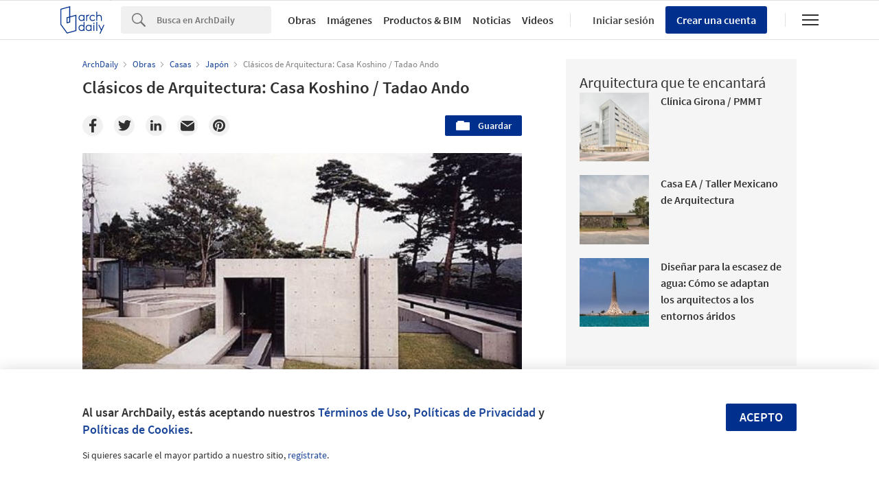

--- FILE ---
content_type: text/html; charset=utf-8
request_url: https://nrd.adsttc.com/api/v1/widgets/article-navigation/769765?site=mx&d=20260120
body_size: 1402
content:
<a class='afd-article-navigation afd-article-navigation--prev afd-desktop-e' data='769736' href='/mx/769736/a-casa-museo-del-objeto-brasileno-roccovidal-perkins-plus-will?ad_medium=widget&amp;ad_name=navigation-prev' id='article-nav-prev'><div class='afd-article-navigation__arrow'><div class='afd-article-navigation__arrow-i'></div></div><div class='afd-article-navigation__info-container clearfix'><div class='afd-article-navigation__img' style='background-image: url(&#39;https://images.adsttc.com/media/images/5591/52ed/e58e/ce2f/b500/01a2/thumb_jpg/ACASA_018_FINAL.jpg?1435587298&#39;)'></div><div class='afd-article-navigation__data'><h3 class='afd-article-navigation__title'>A Casa - Museo del Objeto brasileño / RoccoVidal Perkins+Will</h3><div class='afd-article-navigation__subtitle'>Obras Destacadas</div></div></div></a><a class='afd-article-navigation afd-article-navigation--next afd-desktop-e' data='769725' href='/mx/769725/casa-b-format-elf-architekten?ad_medium=widget&amp;ad_name=navigation-next' id='article-nav-next'><div class='afd-article-navigation__arrow'><div class='afd-article-navigation__arrow-i'></div></div><div class='afd-article-navigation__info-container'><div class='afd-article-navigation__img' style='background-image: url(&#39;https://images.adsttc.com/media/images/558c/cd4e/e58e/ce2c/8300/009f/thumb_jpg/portada_Bloechl_4_highress_bea_ms_1.jpg?1435290944&#39;)'></div><div class='afd-article-navigation__data'><h3 class='afd-article-navigation__title'>Casa B / Format Elf Architekten</h3><div class='afd-article-navigation__subtitle'>Obras Destacadas</div></div></div></a>

--- FILE ---
content_type: text/html; charset=utf-8
request_url: https://nft.adsttc.com/catalog/api/v1/mx/widgets/longtail_products?site=mx&ad_medium=widget&type=desktop&article_token=769765&widget_salt=5&d=20260120&geoip=US
body_size: 1416
content:
<h2 class='afd-title-widget'>Explora el Catálogo</h2>
<ul class='related-products__list'>
<li class='related-products__item' data-insights-category='widget-longtail-products' data-insights-label='Porcelanosa' data-insights-value='37816' data-insights-version='US-slot-1'>
<a class='related-products__link' href='https://www.archdaily.mx/catalog/mx/products/37816/revestimiento-ceramico-tipo-piedra-mystic-porcelanosa?ad_source=nimrod&amp;ad_medium=widget&amp;ad_content=single_longtail' title='Revestimiento cerámico estilo piedra - Mystic'>
<figure>
<img alt='Revestimiento cerámico estilo piedra - Mystic' class='b-lazy' data-pin-nopin='true' data-src='https://snoopy.archdaily.com/images/archdaily/catalog/uploads/photo/image/400143/Grey-Mistic-Revestimiento-Tipo-Marmol-Porcelanosa-3.jpg?width=350&amp;height=350&amp;format=webp'>
</figure>
<div class='related-products__text'>
<p class='related-products__company'>Porcelanosa</p>
<h4 class='related-products__name'>Revestimiento cerámico estilo piedra - Mystic</h4>
</div>
</a>
</li>
<li class='related-products__item' data-insights-category='widget-longtail-products' data-insights-label='Arauco' data-insights-value='4632' data-insights-version='US-slot-2'>
<a class='related-products__link' href='https://www.archdaily.mx/catalog/mx/products/4632/melamina-antimicrobiana-vesto-arauco?ad_source=nimrod&amp;ad_medium=widget&amp;ad_content=single_longtail' title='Melamina Vesto'>
<figure>
<img alt='Melamina Vesto' class='b-lazy' data-pin-nopin='true' data-src='https://snoopy.archdaily.com/images/archdaily/catalog/uploads/photo/image/320222/1.jpg?width=350&amp;height=350&amp;format=webp'>
</figure>
<div class='related-products__text'>
<p class='related-products__company'>Arauco</p>
<h4 class='related-products__name'>Melamina Vesto</h4>
</div>
</a>
</li>
<li class='related-products__item' data-insights-category='widget-longtail-products' data-insights-label='NOVIDESA' data-insights-value='22767' data-insights-version='US-slot-3'>
<a class='related-products__link' href='https://www.archdaily.mx/catalog/mx/products/22767/premisas-de-la-edificacion-sustentable-novidesa?ad_source=nimrod&amp;ad_medium=widget&amp;ad_content=single_longtail' title='Premisas de la edificación sustentable'>
<figure>
<img alt='Premisas de la edificación sustentable' class='b-lazy' data-pin-nopin='true' data-src='https://snoopy.archdaily.com/images/archdaily/catalog/uploads/photo/image/238063/full_Sport_City.jpg?width=350&amp;height=350&amp;format=webp'>
</figure>
<div class='related-products__text'>
<p class='related-products__company'>NOVIDESA</p>
<h4 class='related-products__name'>Premisas de la edificación sustentable</h4>
</div>
</a>
</li>
<li class='related-products__item' data-insights-category='widget-longtail-products' data-insights-label='Wasser' data-insights-value='38123' data-insights-version='US-slot-4'>
<a class='related-products__link' href='https://www.archdaily.mx/catalog/mx/products/38123/accesorios-de-banos-institucionales-wasser?ad_source=nimrod&amp;ad_medium=widget&amp;ad_content=single_longtail' title='Accesorios para baños'>
<figure>
<img alt='Accesorios para baños' class='b-lazy' data-pin-nopin='true' data-src='https://snoopy.archdaily.com/images/archdaily/catalog/uploads/photo/image/412353/Toallero-de-Anillo-TB56.439CG-Wasser.jpg?width=350&amp;height=350&amp;format=webp'>
</figure>
<div class='related-products__text'>
<p class='related-products__company'>Wasser</p>
<h4 class='related-products__name'>Accesorios para baños</h4>
</div>
</a>
</li>
<li class='related-products__item' data-insights-category='widget-longtail-products' data-insights-label='Bostik' data-insights-value='30121' data-insights-version='US-slot-5'>
<a class='related-products__link' href='https://www.archdaily.mx/catalog/mx/products/30121/panel-tack-fachada-ventilada-en-casa-flotante-bostik?ad_source=nimrod&amp;ad_medium=widget&amp;ad_content=single_longtail' title='Panel Tack: Fachada ventilada en Casa Flotante'>
<figure>
<img alt='Panel Tack: Fachada ventilada en Casa Flotante' class='b-lazy' data-pin-nopin='true' data-src='https://snoopy.archdaily.com/images/archdaily/catalog/uploads/photo/image/293102/Casa_Flotante_Seattle_2.jpeg?width=350&amp;height=350&amp;format=webp'>
</figure>
<div class='related-products__text'>
<p class='related-products__company'>Bostik</p>
<h4 class='related-products__name'>Panel Tack: Fachada ventilada en Casa Flotante</h4>
</div>
</a>
</li>
<li class='related-products__item' data-insights-category='widget-longtail-products' data-insights-label='Owens Corning' data-insights-value='29026' data-insights-version='US-slot-6'>
<a class='related-products__link' href='https://www.archdaily.mx/catalog/mx/products/29026/aislantes-multiuso-thermafiber-versaboard-owens-corning?ad_source=nimrod&amp;ad_medium=widget&amp;ad_content=single_longtail' title='Aislantes multiuso - Thermafiber® VersaBoard®'>
<figure>
<img alt='Aislantes multiuso - Thermafiber® VersaBoard®' class='b-lazy' data-pin-nopin='true' data-src='https://snoopy.archdaily.com/images/archdaily/catalog/uploads/photo/image/282780/versaboard_3.jpg?width=350&amp;height=350&amp;format=webp'>
</figure>
<div class='related-products__text'>
<p class='related-products__company'>Owens Corning</p>
<h4 class='related-products__name'>Aislantes multiuso - Thermafiber® VersaBoard®</h4>
</div>
</a>
</li>
<li class='related-products__item afd-desktop-e' data-insights-category='widget-longtail-products' data-insights-label='Leaf' data-insights-value='35271' data-insights-version='US-slot-7'>
<a class='related-products__link' href='https://www.archdaily.mx/catalog/mx/products/35271/jardineras-leaf?ad_source=nimrod&amp;ad_medium=widget&amp;ad_content=single_longtail' title='Jardineras'>
<figure>
<img alt='Jardineras' class='b-lazy' data-pin-nopin='true' data-src='https://snoopy.archdaily.com/images/archdaily/catalog/uploads/photo/image/358830/Jardineras-Leaf-03.jpg?width=350&amp;height=350&amp;format=webp'>
</figure>
<div class='related-products__text'>
<p class='related-products__company'>Leaf</p>
<h4 class='related-products__name'>Jardineras</h4>
</div>
</a>
</li>
<li class='related-products__item afd-desktop-e' data-insights-category='widget-longtail-products' data-insights-label='Basaltex' data-insights-value='20237' data-insights-version='US-slot-8'>
<a class='related-products__link' href='https://www.archdaily.mx/catalog/mx/products/20237/proyectos-basaltex-basaltex?ad_source=nimrod&amp;ad_medium=widget&amp;ad_content=single_longtail' title='Proyectos'>
<figure>
<img alt='Proyectos' class='b-lazy' data-pin-nopin='true' data-src='https://snoopy.archdaily.com/images/archdaily/catalog/uploads/photo/image/221803/Santa_Fe_1.jpg?width=350&amp;height=350&amp;format=webp'>
</figure>
<div class='related-products__text'>
<p class='related-products__company'>Basaltex</p>
<h4 class='related-products__name'>Proyectos</h4>
</div>
</a>
</li>
<li class='related-products__item afd-desktop-e' data-insights-category='widget-longtail-products' data-insights-label='Interceramic' data-insights-value='15916' data-insights-version='US-slot-9'>
<a class='related-products__link' href='https://www.archdaily.mx/catalog/mx/products/15916/azulejos-rectificados-3d-wall-interceramic?ad_source=nimrod&amp;ad_medium=widget&amp;ad_content=single_longtail' title='Azulejos rectificados -  3D Wall'>
<figure>
<img alt='Azulejos rectificados -  3D Wall' class='b-lazy' data-pin-nopin='true' data-src='https://snoopy.archdaily.com/images/archdaily/catalog/uploads/photo/image/167472/3D_Wall_16.jpg?width=350&amp;height=350&amp;format=webp'>
</figure>
<div class='related-products__text'>
<p class='related-products__company'>Interceramic</p>
<h4 class='related-products__name'>Azulejos rectificados -  3D Wall</h4>
</div>
</a>
</li>
<li class='related-products__item afd-desktop-e' data-insights-category='widget-longtail-products' data-insights-label='Corev' data-insights-value='27078' data-insights-version='US-slot-10'>
<a class='related-products__link' href='https://www.archdaily.mx/catalog/mx/products/27078/recubrimiento-texturizado-metalizado-diamantex-corev?ad_source=nimrod&amp;ad_medium=widget&amp;ad_content=single_longtail' title='Recubrimiento decorativo - Diamantex'>
<figure>
<img alt='Recubrimiento decorativo - Diamantex' class='b-lazy' data-pin-nopin='true' data-src='https://snoopy.archdaily.com/images/archdaily/catalog/uploads/photo/image/318941/Diamantex_2.jpg?width=350&amp;height=350&amp;format=webp'>
</figure>
<div class='related-products__text'>
<p class='related-products__company'>Corev</p>
<h4 class='related-products__name'>Recubrimiento decorativo - Diamantex</h4>
</div>
</a>
</li>
<li class='related-products__item afd-desktop-e' data-insights-category='widget-longtail-products' data-insights-label='mmcité' data-insights-value='32797' data-insights-version='US-slot-11'>
<a class='related-products__link' href='https://www.archdaily.mx/catalog/mx/products/32797/park-bench-lago-mmcite?ad_source=nimrod&amp;ad_medium=widget&amp;ad_content=single_longtail' title='Banca de exterior - Lago'>
<figure>
<img alt='Banca de exterior - Lago' class='b-lazy' data-pin-nopin='true' data-src='https://snoopy.archdaily.com/images/archdaily/catalog/uploads/photo/image/331705/Lago-Mmcité-04.jpg?width=350&amp;height=350&amp;format=webp'>
</figure>
<div class='related-products__text'>
<p class='related-products__company'>mmcité</p>
<h4 class='related-products__name'>Banca de exterior - Lago</h4>
</div>
</a>
</li>
<li class='related-products__item afd-desktop-e' data-insights-category='widget-longtail-products' data-insights-label='Grupo Tenerife' data-insights-value='33940' data-insights-version='US-slot-12'>
<a class='related-products__link' href='https://www.archdaily.mx/catalog/mx/products/33940/revestimientos-en-casa-tostado-grupo-tenerife?ad_source=nimrod&amp;ad_medium=widget&amp;ad_content=single_longtail' title='Revestimientos en Casa Tostado'>
<figure>
<img alt='Revestimientos en Casa Tostado' class='b-lazy' data-pin-nopin='true' data-src='https://snoopy.archdaily.com/images/archdaily/catalog/uploads/photo/image/339351/Revestimientos-Grupo-Tenerife-Casa-Tostado-2H2A6322-1.jpg?width=350&amp;height=350&amp;format=webp'>
</figure>
<div class='related-products__text'>
<p class='related-products__company'>Grupo Tenerife</p>
<h4 class='related-products__name'>Revestimientos en Casa Tostado</h4>
</div>
</a>
</li>
</ul>
<a class="afd-widget-more-link afd-widget-more-link--right related-products__view-more" href="/catalog/mx?ad_source=nimrod&amp;ad_medium=widget&amp;ad_content=single_longtail">Más productos »</a>


--- FILE ---
content_type: text/html; charset=utf-8
request_url: https://nrd.adsttc.com/api/v1/widgets/recommended-projects?site=mx&ad_name=recommended-projects&ad_medium=widget&type=desktop&visitor_id=&d=20260120&geoip=US
body_size: 3998
content:
<div class='afd-recommended-projects__title-container'><h2 class='afd-recommended-projects__title'>Arquitectura que te encantará</h2></div><ul><li class='afd-widget-item'><figure><a class='afd-widget-item-thumb' data-insights-category='recommended-projects-widget' data-insights-label='default-nrd-thumb' data-insights-value='997115' data-insights-version='0' href='/mx/997115/clinica-girona-pmmt?ad_medium=widget&amp;ad_name=recommended-projects' title='Clínica Girona / PMMT'><img alt='Clínica Girona / PMMT © Gael del Rio, Luca Bani' class='b-lazy' data-pin-nopin='true' data-src='https://snoopy.archdaily.com/images/archdaily/media/images/63fd/0d7a/2b86/6c47/3464/837d/thumb_jpg/clinica-girona-pmmt_3.jpg?1677528478&amp;format=webp&amp;width=95&amp;height=95&amp;crop=true' height='125' width='125'></a></figure><div class='widget-text'><h3 class='afd-widget-item-title'><a class='afd-widget-item-link' data-insights-category='recommended-projects-widget' data-insights-label='default-nrd' data-insights-value='997115' data-insights-version='0' href='/mx/997115/clinica-girona-pmmt?ad_medium=widget&amp;ad_name=recommended-projects' title='Clínica Girona / PMMT'>Clínica Girona / PMMT</a></h3><span class='afd-widget-item-hint'></span></div></li><li class='afd-widget-item'><figure><a class='afd-widget-item-thumb' data-insights-category='recommended-projects-widget' data-insights-label='default-nrd-thumb' data-insights-value='1001367' data-insights-version='1' href='/mx/1001367/casa-ea-taller-mexicano-de-arquitectura?ad_medium=widget&amp;ad_name=recommended-projects' title='Casa EA / Taller Mexicano de Arquitectura'><img alt='Casa EA / Taller Mexicano de Arquitectura © Manolo Solis' class='b-lazy' data-pin-nopin='true' data-src='https://snoopy.archdaily.com/images/archdaily/media/images/646b/ee83/42f1/0860/4085/b503/thumb_jpg/casa-ea-taller-mexicano-de-arquitectura_2.jpg?1684795088&amp;format=webp&amp;width=95&amp;height=95&amp;crop=true' height='125' width='125'></a></figure><div class='widget-text'><h3 class='afd-widget-item-title'><a class='afd-widget-item-link' data-insights-category='recommended-projects-widget' data-insights-label='default-nrd' data-insights-value='1001367' data-insights-version='1' href='/mx/1001367/casa-ea-taller-mexicano-de-arquitectura?ad_medium=widget&amp;ad_name=recommended-projects' title='Casa EA / Taller Mexicano de Arquitectura'>Casa EA / Taller Mexicano de Arquitectura</a></h3><span class='afd-widget-item-hint'></span></div></li><li class='afd-widget-item'><figure><a class='afd-widget-item-thumb' data-insights-category='recommended-projects-widget' data-insights-label='default-nrd-thumb' data-insights-value='1002691' data-insights-version='2' href='/mx/1002691/disenar-para-la-escasez-de-agua-como-se-adaptan-los-arquitectos-a-los-entornos-aridos?ad_medium=widget&amp;ad_name=recommended-projects' title='Diseñar para la escasez de agua: Cómo se adaptan los arquitectos a los entornos áridos'><img alt='Diseñar para la escasez de agua: Cómo se adaptan los arquitectos a los entornos áridos  The Beacon, campus de la Universidad Rey Abdullah de Ciencia y Tecnología, refrigerado de forma natural. Imagen © Shutterstock | Volodymyr Dvornyk' class='b-lazy' data-pin-nopin='true' data-src='https://snoopy.archdaily.com/images/archdaily/media/images/648c/59f7/cb9c/462d/3b3a/52c7/thumb_jpg/designing-for-water-scarcity-how-architects-are-adapting-to-arid-environments_7.jpg?1686919699&amp;format=webp&amp;width=95&amp;height=95&amp;crop=true' height='125' width='125'></a></figure><div class='widget-text'><h3 class='afd-widget-item-title'><a class='afd-widget-item-link' data-insights-category='recommended-projects-widget' data-insights-label='default-nrd' data-insights-value='1002691' data-insights-version='2' href='/mx/1002691/disenar-para-la-escasez-de-agua-como-se-adaptan-los-arquitectos-a-los-entornos-aridos?ad_medium=widget&amp;ad_name=recommended-projects' title='Diseñar para la escasez de agua: Cómo se adaptan los arquitectos a los entornos áridos'>Diseñar para la escasez de agua: Cómo se adaptan los arquitectos a los entornos áridos</a></h3><span class='afd-widget-item-hint'></span></div></li></ul>


--- FILE ---
content_type: text/html; charset=utf-8
request_url: https://nrd.adsttc.com/api/v1/widgets/category?site=mx&ad_name=category-houses-article-show&ad_medium=widget&name=Casas&exclude=769765&add_title=more&type=desktop&article_token=769765&widget_salt=5&max_items=2&d=20260120&geoip=US
body_size: 2227
content:
<h2 class='afd-title-widget'>Más Casas</h2><ul><li class='afd-widget-item'><figure><a class='afd-widget-item-thumb' data-insights-category='category-houses-article-show-widget' data-insights-label='default-nrd-thumb' data-insights-value='766971' data-insights-version='0' href='/mx/766971/casa-paracaima-taff-arquitectos?ad_medium=widget&amp;ad_name=category-houses-article-show' title='Casa Paracaima / TAFF Arquitectos'><img alt='Casa Paracaima / TAFF Arquitectos © Wacho Espinosa' class='b-lazy' data-pin-nopin='true' data-src='https://snoopy.archdaily.com/images/archdaily/media/images/5555/5d04/e58e/ce16/aa00/0181/thumb_jpg/Casa_Paracaima-Taff_Arquitectos-21.jpg?1431657708&amp;format=webp' height='125' width='125'></a></figure><div class='widget-text'><h3 class='afd-widget-item-title'><a class='afd-widget-item-link' data-insights-category='category-houses-article-show-widget' data-insights-label='default-nrd' data-insights-value='766971' data-insights-version='0' href='/mx/766971/casa-paracaima-taff-arquitectos?ad_medium=widget&amp;ad_name=category-houses-article-show' title='Casa Paracaima / TAFF Arquitectos'>Casa Paracaima / TAFF Arquitectos</a></h3><span class='afd-widget-item-hint'></span></div></li><li class='afd-widget-item'><figure><a class='afd-widget-item-thumb' data-insights-category='category-houses-article-show-widget' data-insights-label='default-nrd-thumb' data-insights-value='765779' data-insights-version='1' href='/mx/765779/lote-7-proesur?ad_medium=widget&amp;ad_name=category-houses-article-show' title='Lote 7 / Proesur'><img alt='Lote 7 / Proesur © David Cervera Castro' class='b-lazy' data-pin-nopin='true' data-src='https://snoopy.archdaily.com/images/archdaily/media/images/5538/3fd6/e58e/ce9f/b600/009f/thumb_jpg/Sin_t%C3%ADtulo-13_0002_Capa_0.jpg?1429749701&amp;format=webp' height='125' width='125'></a></figure><div class='widget-text'><h3 class='afd-widget-item-title'><a class='afd-widget-item-link' data-insights-category='category-houses-article-show-widget' data-insights-label='default-nrd' data-insights-value='765779' data-insights-version='1' href='/mx/765779/lote-7-proesur?ad_medium=widget&amp;ad_name=category-houses-article-show' title='Lote 7 / Proesur'>Lote 7 / Proesur</a></h3><span class='afd-widget-item-hint'></span></div></li></ul>
<a title="Casas" class="afd-widget-more-link afd-widget-more-link--right" href="/mx/search/projects/categories/casas">Más Casas »</a>


--- FILE ---
content_type: text/html; charset=utf-8
request_url: https://nrd.adsttc.com/api/v1/widgets/more-from-office?site=mx&ad_name=more-from-office-article-show&ad_medium=widget&name%5B%5D=Tadao%20Ando%20Architect%20%26%20Associates&exclude=769765&type=desktop&article_token=769765&widget_salt=5&d=20260120&geoip=US
body_size: 1914
content:
<h2 class='afd-title-widget'>Más Obras de Tadao Ando Architect &amp; Associates</h2><ul><li class='afd-widget-item'><figure><a class='afd-widget-item-thumb' data-insights-category='more-from-office-article-show-widget' data-insights-label='default-nrd-thumb' data-insights-value='962543' data-insights-version='0' href='/mx/962543/bolsa-de-comercio-de-paris-tadao-ando-architect-and-associates-plus-nem-architectes-plus-pierre-antoine-gatier?ad_medium=widget&amp;ad_name=more-from-office-article-show' title='Bolsa de Comercio de París / Tadao Ando Architect &amp; Associates + NeM Architectes + Pierre-Antoine Gatier'><img alt='Bolsa de Comercio de París / Tadao Ando Architect &amp; Associates + NeM Architectes + Pierre-Antoine Gatier Bourse de Commerce - Colección Pinault © Tadao Ando Architect &amp; Associates, Niney and Marca Architects, Agencia Pierre-Antoine Gatier Foto Marc Domage. ImageDomage, noviembre de 2020' class='b-lazy' data-pin-nopin='true' data-src='https://snoopy.archdaily.com/images/archdaily/media/images/60ac/ff30/c63f/7201/640a/defa/thumb_jpg/domage-bdc-3.jpg?1621950289&amp;format=webp' height='125' width='125'></a></figure><div class='widget-text'><h3 class='afd-widget-item-title'><a class='afd-widget-item-link' data-insights-category='more-from-office-article-show-widget' data-insights-label='default-nrd' data-insights-value='962543' data-insights-version='0' href='/mx/962543/bolsa-de-comercio-de-paris-tadao-ando-architect-and-associates-plus-nem-architectes-plus-pierre-antoine-gatier?ad_medium=widget&amp;ad_name=more-from-office-article-show' title='Bolsa de Comercio de París / Tadao Ando Architect &amp; Associates + NeM Architectes + Pierre-Antoine Gatier'>Bolsa de Comercio de París / Tadao Ando Architect &amp; Associates + NeM Architectes + Pierre-Antoine Gatier</a></h3><span class='afd-widget-item-hint'></span></div></li></ul>
<a class="afd-widget-more-link afd-widget-more-link--right" href="/office/tadao-ando-architect-and-associates?ad_source=nimrod&amp;ad_medium=widget&amp;ad_content=more_from_office">Más Obras de Tadao Ando Architect &amp; Associates »</a>


--- FILE ---
content_type: text/html; charset=utf-8
request_url: https://nrd.adsttc.com/api/v1/widgets/more-from-country?site=mx&ad_name=more-from-country-article-show&ad_medium=widget&type=desktop&article_token=769765&widget_salt=5&d=20260120&geoip=US
body_size: 3777
content:
<h2 class='afd-title-widget'>Más Obras en Japón</h2><ul><li class='afd-widget-item'><figure><a class='afd-widget-item-thumb' data-insights-category='more-from-country-article-show-widget' data-insights-label='default-nrd-thumb' data-insights-value='1037996' data-insights-version='0' href='/mx/1037996/villa-boso-kenichi-teramoto-office-of-teramoto?ad_medium=widget&amp;ad_name=more-from-country-article-show' title='Villa Boso / Kenichi Teramoto / office of Teramoto'><img alt='Villa Boso / Kenichi Teramoto / office of Teramoto © Masao Nishikawa Photography Studio' class='b-lazy' data-pin-nopin='true' data-src='https://snoopy.archdaily.com/images/archdaily/media/images/696d/f3b1/f97f/aa01/8bf3/8281/thumb_jpg/villa-boso-kenichi-teramoto-office-of-teramoto_1.jpg?1768813518&amp;format=webp' height='125' width='125'></a></figure><div class='widget-text'><h3 class='afd-widget-item-title'><a class='afd-widget-item-link' data-insights-category='more-from-country-article-show-widget' data-insights-label='default-nrd' data-insights-value='1037996' data-insights-version='0' href='/mx/1037996/villa-boso-kenichi-teramoto-office-of-teramoto?ad_medium=widget&amp;ad_name=more-from-country-article-show' title='Villa Boso / Kenichi Teramoto / office of Teramoto'>Villa Boso / Kenichi Teramoto / office of Teramoto</a></h3><span class='afd-widget-item-hint'></span></div></li><li class='afd-widget-item'><figure><a class='afd-widget-item-thumb' data-insights-category='more-from-country-article-show-widget' data-insights-label='default-nrd-thumb' data-insights-value='1037816' data-insights-version='1' href='/mx/1037816/casa-en-saidera-akio-isshiki-architects?ad_medium=widget&amp;ad_name=more-from-country-article-show' title='Casa en Saidera / Akio Isshiki Architects'><img alt='Casa en Saidera / Akio Isshiki Architects © Benjamin Hosking' class='b-lazy' data-pin-nopin='true' data-src='https://snoopy.archdaily.com/images/archdaily/media/images/6964/bf05/51eb/1206/94d1/d5f9/thumb_jpg/house-in-saidera-akio-isshiki-architects_29.jpg?1768210199&amp;format=webp' height='125' width='125'></a></figure><div class='widget-text'><h3 class='afd-widget-item-title'><a class='afd-widget-item-link' data-insights-category='more-from-country-article-show-widget' data-insights-label='default-nrd' data-insights-value='1037816' data-insights-version='1' href='/mx/1037816/casa-en-saidera-akio-isshiki-architects?ad_medium=widget&amp;ad_name=more-from-country-article-show' title='Casa en Saidera / Akio Isshiki Architects'>Casa en Saidera / Akio Isshiki Architects</a></h3><span class='afd-widget-item-hint'></span></div></li><li class='afd-widget-item'><figure><a class='afd-widget-item-thumb' data-insights-category='more-from-country-article-show-widget' data-insights-label='default-nrd-thumb' data-insights-value='1037578' data-insights-version='2' href='/mx/1037578/casa-en-nakano-hoaa-hiroyuki-oinuma-architect-and-associates?ad_medium=widget&amp;ad_name=more-from-country-article-show' title='Casa en Nakano / HOAA / Hiroyuki Oinuma Architect &amp; Associates'><img alt='Casa en Nakano / HOAA / Hiroyuki Oinuma Architect &amp; Associates © Takuya Seki' class='b-lazy' data-pin-nopin='true' data-src='https://snoopy.archdaily.com/images/archdaily/media/images/695c/d7b4/4c62/8200/0173/fe1a/thumb_jpg/N-03_by_Takuya_Seki.jpg?1767692251&amp;format=webp' height='125' width='125'></a></figure><div class='widget-text'><h3 class='afd-widget-item-title'><a class='afd-widget-item-link' data-insights-category='more-from-country-article-show-widget' data-insights-label='default-nrd' data-insights-value='1037578' data-insights-version='2' href='/mx/1037578/casa-en-nakano-hoaa-hiroyuki-oinuma-architect-and-associates?ad_medium=widget&amp;ad_name=more-from-country-article-show' title='Casa en Nakano / HOAA / Hiroyuki Oinuma Architect &amp; Associates'>Casa en Nakano / HOAA / Hiroyuki Oinuma Architect &amp; Associates</a></h3><span class='afd-widget-item-hint'></span></div></li></ul>


--- FILE ---
content_type: text/html; charset=utf-8
request_url: https://nrd.adsttc.com/api/v1/widgets/featured-products?site=mx&ad_medium=widget&type=desktop&article_token=769765&widget_salt=5&d=20260120&geoip=US
body_size: 2886
content:
<h2 class='afd-title-widget'>Productos más vistos</h2><ul><li class='afd-widget-item' data-insights-category='widget-most-visited-products' data-insights-label='Porcelanosa' data-insights-value='34333'><figure><a class='afd-widget-item-thumb' href='https://www.archdaily.mx/catalog/mx/products/34333/paneles-para-la-pared-fitwall-porcelanosa?ad_source=nimrod&amp;ad_medium=widget&amp;ad_content=most_visited_products' title='Paneles para la pared - FITWALL / Porcelanosa'><img alt='Paneles para la pared - FITWALL' class='b-lazy' data-pin-nopin='true' data-src='https://neufert-cdn.archdaily.net/uploads/photo/image/344993/cropped_large_Oz-2-Porcelanosa.jpg?v=1748973267' height='125' width='125'></a></figure><h3 class='afd-widget-item-title'><a class='afd-widget-item-link' href='https://www.archdaily.mx/catalog/mx/products/34333/paneles-para-la-pared-fitwall-porcelanosa?ad_source=nimrod&amp;ad_medium=widget&amp;ad_content=most_visited_products' title='Paneles para la pared - FITWALL / Porcelanosa'>Paneles para la pared - FITWALL<span class='title-division'>|</span><span class='title-secondary'>Porcelanosa</span></a></h3></li><li class='afd-widget-item' data-insights-category='widget-most-visited-products' data-insights-label='Porcelanosa' data-insights-value='34317'><figure><a class='afd-widget-item-thumb' href='https://www.archdaily.mx/catalog/mx/products/34317/lavabos-krion-porcelanosa?ad_source=nimrod&amp;ad_medium=widget&amp;ad_content=most_visited_products' title='Lavabos KRION / Porcelanosa'><img alt='Lavabos KRION' class='b-lazy' data-pin-nopin='true' data-src='https://neufert-cdn.archdaily.net/uploads/photo/image/344768/cropped_large_Enc-Natural-2Cen-BL-C-GRE-C-T-2-Porcelanosa.jpg?v=1695998956' height='125' width='125'></a></figure><h3 class='afd-widget-item-title'><a class='afd-widget-item-link' href='https://www.archdaily.mx/catalog/mx/products/34317/lavabos-krion-porcelanosa?ad_source=nimrod&amp;ad_medium=widget&amp;ad_content=most_visited_products' title='Lavabos KRION / Porcelanosa'>Lavabos KRION<span class='title-division'>|</span><span class='title-secondary'>Porcelanosa</span></a></h3></li><li class='afd-widget-item' data-insights-category='widget-most-visited-products' data-insights-label='Arauco' data-insights-value='17373'><figure><a class='afd-widget-item-thumb' href='https://www.archdaily.mx/catalog/mx/products/17373/tablero-arauco-mdf-arauco?ad_source=nimrod&amp;ad_medium=widget&amp;ad_content=most_visited_products' title='Arauco MDF Trupan / Arauco'><img alt='Arauco MDF Trupan' class='b-lazy' data-pin-nopin='true' data-src='https://neufert-cdn.archdaily.net/uploads/photo/image/320193/cropped_large_mdf_1.jpg?v=1737666968' height='125' width='125'></a></figure><h3 class='afd-widget-item-title'><a class='afd-widget-item-link' href='https://www.archdaily.mx/catalog/mx/products/17373/tablero-arauco-mdf-arauco?ad_source=nimrod&amp;ad_medium=widget&amp;ad_content=most_visited_products' title='Arauco MDF Trupan / Arauco'>Arauco MDF Trupan<span class='title-division'>|</span><span class='title-secondary'>Arauco</span></a></h3></li></ul>